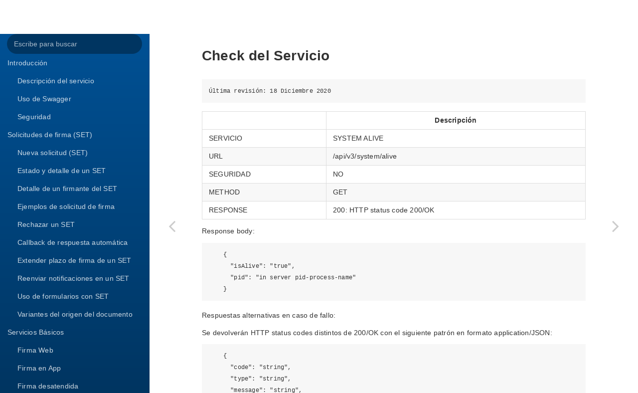

--- FILE ---
content_type: text/html
request_url: https://doc.viafirma.com/documents/api/latest/es/service_check.html
body_size: 4358
content:

<!DOCTYPE HTML>
<html lang="es" >
    <head>
        <meta charset="UTF-8">
        <meta content="text/html; charset=utf-8" http-equiv="Content-Type">
        <title>Check del servicio · Viafirma Documents</title>
        <meta http-equiv="X-UA-Compatible" content="IE=edge" />
        <meta name="description" content="">
        <meta name="generator" content="GitBook 3.2.3">
        
        
        
    
    <link rel="stylesheet" href="../gitbook/style.css">

    
            
                
                <link rel="stylesheet" href="../gitbook/gitbook-plugin-viafirma-search/search.css">
                
            
        

    

    
        
    
        
    

        
    
    
    <meta name="HandheldFriendly" content="true"/>
    <meta name="viewport" content="width=device-width, initial-scale=1, user-scalable=no">
    <link rel="shortcut icon" href="https://www.viafirma.com/wp-content/uploads/2018/12/cropped-favicon-512-192x192.png" type="image/x-icon">


    </head>
    <body>
        
<header style="background: #005195; padding: 1em;">
    <img src="https://www.viafirma.com/img/logo-viafirma-firma-digital-invertido.png" alt="Logo Viafirma" style="width: 170px;"/>
</header>
<div class="book">
    <div class="book-summary">
        
            
<div id="book-search-input" role="search">
    <input type="text" placeholder="Escribe para buscar" />
</div>

            
                <nav role="navigation">
                


<ul class="summary">
    
        
        
    
        <li class="chapter " data-level="1.1" data-path="./">
            
                <a href="./">
            
                    
                    Introducción
            
                </a>
            

            
            <ul class="articles">
                
    
        <li class="chapter " data-level="1.1.1" data-path="service_description.html">
            
                <a href="service_description.html">
            
                    
                    Descripción del servicio
            
                </a>
            

            
        </li>
    
        <li class="chapter " data-level="1.1.2" data-path="swagger_use.html">
            
                <a href="swagger_use.html">
            
                    
                    Uso de Swagger
            
                </a>
            

            
        </li>
    
        <li class="chapter " data-level="1.1.3" data-path="security.html">
            
                <a href="security.html">
            
                    
                    Seguridad
            
                </a>
            

            
        </li>
    

            </ul>
            
        </li>
    
        <li class="chapter " data-level="1.2" data-path="set_intro.html">
            
                <a href="set_intro.html">
            
                    
                    Solicitudes de firma (SET)
            
                </a>
            

            
            <ul class="articles">
                
    
        <li class="chapter " data-level="1.2.1" data-path="set_new.html">
            
                <a href="set_new.html">
            
                    
                    Nueva solicitud (SET)
            
                </a>
            

            
        </li>
    
        <li class="chapter " data-level="1.2.2" data-path="set_summary.html">
            
                <a href="set_summary.html">
            
                    
                    Estado y detalle de un SET
            
                </a>
            

            
        </li>
    
        <li class="chapter " data-level="1.2.3" data-path="set_recipient_info.html">
            
                <a href="set_recipient_info.html">
            
                    
                    Detalle de un firmante del SET
            
                </a>
            

            
        </li>
    
        <li class="chapter " data-level="1.2.4" data-path="sign_request_examples.html">
            
                <a href="sign_request_examples.html">
            
                    
                    Ejemplos de solicitud de firma
            
                </a>
            

            
        </li>
    
        <li class="chapter " data-level="1.2.5" data-path="set_reject.html">
            
                <a href="set_reject.html">
            
                    
                    Rechazar un SET
            
                </a>
            

            
        </li>
    
        <li class="chapter " data-level="1.2.6" data-path="response_set_callback.html">
            
                <a href="response_set_callback.html">
            
                    
                    Callback de respuesta automática
            
                </a>
            

            
        </li>
    
        <li class="chapter " data-level="1.2.7" data-path="extendSetSignaturePeriod.html">
            
                <a href="extendSetSignaturePeriod.html">
            
                    
                    Extender plazo de firma de un SET
            
                </a>
            

            
        </li>
    
        <li class="chapter " data-level="1.2.8" data-path="resend_set_notification.html">
            
                <a href="resend_set_notification.html">
            
                    
                    Reenviar notificaciones en un SET
            
                </a>
            

            
        </li>
    
        <li class="chapter " data-level="1.2.9" data-path="forms_from_api.html">
            
                <a href="forms_from_api.html">
            
                    
                    Uso de formularios con SET
            
                </a>
            

            
        </li>
    
        <li class="chapter " data-level="1.2.10" data-path="document_origin.html">
            
                <a href="document_origin.html">
            
                    
                    Variantes del origen del documento
            
                </a>
            

            
        </li>
    

            </ul>
            
        </li>
    
        <li class="chapter " data-level="1.3" data-path="basic_services.html">
            
                <a href="basic_services.html">
            
                    
                    Servicios Básicos
            
                </a>
            

            
            <ul class="articles">
                
    
        <li class="chapter " data-level="1.3.1" data-path="web_signature.html">
            
                <a href="web_signature.html">
            
                    
                    Firma Web
            
                </a>
            

            
        </li>
    
        <li class="chapter " data-level="1.3.2" data-path="app_signature.html">
            
                <a href="app_signature.html">
            
                    
                    Firma en App
            
                </a>
            

            
        </li>
    
        <li class="chapter " data-level="1.3.3" data-path="server_signature.html">
            
                <a href="server_signature.html">
            
                    
                    Firma desatendida
            
                </a>
            

            
        </li>
    
        <li class="chapter " data-level="1.3.4" data-path="batch_signature.html">
            
                <a href="batch_signature.html">
            
                    
                    Firma en bloque
            
                </a>
            

            
        </li>
    
        <li class="chapter " data-level="1.3.5" data-path="resign_document.html">
            
                <a href="resign_document.html">
            
                    
                    Firma documento previamente firmado
            
                </a>
            

            
        </li>
    
        <li class="chapter " data-level="1.3.6" data-path="attachments_upload.html">
            
                <a href="attachments_upload.html">
            
                    
                    Subir adjuntos
            
                </a>
            

            
        </li>
    
        <li class="chapter " data-level="1.3.7" data-path="attachments_signed.html">
            
                <a href="attachments_signed.html">
            
                    
                    Firma automática de adjuntos
            
                </a>
            

            
        </li>
    
        <li class="chapter " data-level="1.3.8" data-path="sign_with_protocol.html">
            
                <a href="sign_with_protocol.html">
            
                    
                    Firmar con Documents Desktop por protocolo
            
                </a>
            

            
        </li>
    
        <li class="chapter " data-level="1.3.9" data-path="signature_process_state.html">
            
                <a href="signature_process_state.html">
            
                    
                    Estado del proceso de firma
            
                </a>
            

            
        </li>
    
        <li class="chapter " data-level="1.3.10" data-path="signature_process_detail.html">
            
                <a href="signature_process_detail.html">
            
                    
                    Detalle de un proceso de firma
            
                </a>
            

            
        </li>
    
        <li class="chapter " data-level="1.3.11" data-path="download_signed_document.html">
            
                <a href="download_signed_document.html">
            
                    
                    Descargar un documento firmado
            
                </a>
            

            
        </li>
    

            </ul>
            
        </li>
    
        <li class="chapter " data-level="1.4" data-path="other_services_utilities.html">
            
                <a href="other_services_utilities.html">
            
                    
                    Otros Servicios y Utilidades
            
                </a>
            

            
            <ul class="articles">
                
    
        <li class="chapter " data-level="1.4.1" data-path="validateCode.html">
            
                <a href="validateCode.html">
            
                    
                    Protección de lectura de la solicitud de firma
            
                </a>
            

            
        </li>
    
        <li class="chapter " data-level="1.4.2" data-path="reject_signature_process.html">
            
                <a href="reject_signature_process.html">
            
                    
                    Rechazar un proceso de firma
            
                </a>
            

            
        </li>
    
        <li class="chapter " data-level="1.4.3" data-path="reboot_process.html">
            
                <a href="reboot_process.html">
            
                    
                    Reiniciar proceso expirado o rechazado
            
                </a>
            

            
        </li>
    
        <li class="chapter " data-level="1.4.4" data-path="extendSignaturePeriod.html">
            
                <a href="extendSignaturePeriod.html">
            
                    
                    Extender plazo de firma
            
                </a>
            

            
        </li>
    
        <li class="chapter " data-level="1.4.5" data-path="resend_notification.html">
            
                <a href="resend_notification.html">
            
                    
                    Reenviar notificación
            
                </a>
            

            
        </li>
    
        <li class="chapter " data-level="1.4.6" data-path="response_callback.html">
            
                <a href="response_callback.html">
            
                    
                    Callback en procesos simples
            
                </a>
            

            
        </li>
    
        <li class="chapter " data-level="1.4.7" data-path="states_description.html">
            
                <a href="states_description.html">
            
                    
                    Descripción de estados
            
                </a>
            

            
            <ul class="articles">
                
    
        <li class="chapter " data-level="1.4.7.1" data-path="final_states.html">
            
                <a href="final_states.html">
            
                    
                    Estados finales
            
                </a>
            

            
        </li>
    
        <li class="chapter " data-level="1.4.7.2" data-path="external_transfers_states.html">
            
                <a href="external_transfers_states.html">
            
                    
                    Estados con Transferencias Externas
            
                </a>
            

            
        </li>
    
        <li class="chapter " data-level="1.4.7.3" data-path="temporary_states.html">
            
                <a href="temporary_states.html">
            
                    
                    Estados temporales
            
                </a>
            

            
        </li>
    

            </ul>
            
        </li>
    
        <li class="chapter " data-level="1.4.8" data-path="delete_signed_document.html">
            
                <a href="delete_signed_document.html">
            
                    
                    Borrar un documento firmado
            
                </a>
            

            
        </li>
    
        <li class="chapter " data-level="1.4.9" data-path="delete_user.html">
            
                <a href="delete_user.html">
            
                    
                    Borrar un usuario
            
                </a>
            

            
        </li>
    
        <li class="chapter " data-level="1.4.10" data-path="download_audit_trail.html">
            
                <a href="download_audit_trail.html">
            
                    
                    Descarga del AuditTrail
            
                </a>
            

            
        </li>
    
        <li class="chapter " data-level="1.4.11" data-path="deactivate_download.html">
            
                <a href="deactivate_download.html">
            
                    
                    Desactivar descarga de documento firmado
            
                </a>
            

            
        </li>
    
        <li class="chapter " data-level="1.4.12" data-path="use_external_code.html">
            
                <a href="use_external_code.html">
            
                    
                    Uso de Códigos Externos
            
                </a>
            

            
        </li>
    
        <li class="chapter " data-level="1.4.13" data-path="group_processes_list.html">
            
                <a href="group_processes_list.html">
            
                    
                    Lista de procesos de mi grupo
            
                </a>
            

            
        </li>
    
        <li class="chapter " data-level="1.4.14" data-path="users_templates.html">
            
                <a href="users_templates.html">
            
                    
                    Lista de plantillas asociadas a un usuario
            
                </a>
            

            
        </li>
    
        <li class="chapter " data-level="1.4.15" data-path="user_group_list.html">
            
                <a href="user_group_list.html">
            
                    
                    Lista de usuarios del grupo
            
                </a>
            

            
        </li>
    
        <li class="chapter " data-level="1.4.16" data-path="device_user_list.html">
            
                <a href="device_user_list.html">
            
                    
                    Lista de dispositivos del usuario
            
                </a>
            

            
        </li>
    
        <li class="chapter " data-level="1.4.17" data-path="view_user_device.html">
            
                <a href="view_user_device.html">
            
                    
                    Lista detalle dispositivos de un usuario
            
                </a>
            

            
        </li>
    
        <li class="chapter " data-level="1.4.18" data-path="evidences_edit.html">
            
                <a href="evidences_edit.html">
            
                    
                    Edición de evidencias OTP
            
                </a>
            

            
        </li>
    
        <li class="chapter " data-level="1.4.19" data-path="custom_stamp.html">
            
                <a href="custom_stamp.html">
            
                    
                    Personalización de sellos
            
                </a>
            

            
        </li>
    
        <li class="chapter " data-level="1.4.20" data-path="certificate_filter.html">
            
                <a href="certificate_filter.html">
            
                    
                    Filtro de certificados
            
                </a>
            

            
        </li>
    

            </ul>
            
        </li>
    
        <li class="chapter " data-level="1.5" data-path="resources.html">
            
                <a href="resources.html">
            
                    
                    Otros recursos
            
                </a>
            

            
            <ul class="articles">
                
    
        <li class="chapter " data-level="1.5.1" data-path="errorCodes.html">
            
                <a href="errorCodes.html">
            
                    
                    Códigos de error
            
                </a>
            

            
        </li>
    
        <li class="chapter active" data-level="1.5.2" data-path="service_check.html">
            
                <a href="service_check.html">
            
                    
                    Check del servicio
            
                </a>
            

            
        </li>
    
        <li class="chapter " data-level="1.5.3" data-path="postman_collection.html">
            
                <a href="postman_collection.html">
            
                    
                    Colección Postman para integradores
            
                </a>
            

            
        </li>
    

            </ul>
            
        </li>
    

    
</ul>


                </nav>
            
        
    </div>

    <div class="book-body">
        
            <div class="body-inner">
                
                    

<div class="book-header" role="navigation">
    
</div>




                    <div class="page-wrapper" tabindex="-1" role="main">
                        <div class="page-inner">
                            
<div id="book-search-results">
    <div class="search-noresults">
    
                                <section class="normal markdown-section">
                                
                                <h1 id="check-del-servicio">Check del Servicio</h1>
<pre><code>&#xDA;ltima revisi&#xF3;n: 18 Diciembre 2020
</code></pre><table>
<thead>
<tr>
<th><a href=""></a></th>
<th>Descripci&#xF3;n </th>
</tr>
</thead>
<tbody>
<tr>
<td>SERVICIO</td>
<td>SYSTEM ALIVE</td>
</tr>
<tr>
<td>URL</td>
<td><url>/api/v3/system/alive</url></td>
</tr>
<tr>
<td>SEGURIDAD</td>
<td>NO</td>
</tr>
<tr>
<td>METHOD</td>
<td>GET</td>
</tr>
<tr>
<td>RESPONSE</td>
<td>200: HTTP status code 200/OK </td>
</tr>
</tbody>
</table>
<p>Response body:</p>
<pre><code class="lang-json">    {
      &quot;isAlive&quot;: &quot;true&quot;,
      &quot;pid&quot;: &quot;in server pid-process-name&quot;
    }
</code></pre>
<p>Respuestas alternativas en caso de fallo:   </p>
<p>Se devolver&#xE1;n HTTP status codes distintos de 200/OK con el siguiente patr&#xF3;n en formato application/JSON:</p>
<pre><code class="lang-json">    {
      &quot;code&quot;: &quot;string&quot;,
      &quot;type&quot;: &quot;string&quot;,
      &quot;message&quot;: &quot;string&quot;,
      &quot;trace&quot; : &quot;string&quot;
    }
</code></pre>

                                
                                </section>
                            
    </div>
    <div class="search-results">
        <div class="has-results">
            
            <p class="search-results-title"><span class='search-results-count'></span> results matching "<span class='search-query'></span>"</p>
            <ul class="search-results-list"></ul>
            
        </div>
        <div class="no-results">
            
            <p class="search-results-title">No results matching "<span class='search-query'></span>"</p>
            
        </div>
    </div>
</div>

                        </div>
                    </div>
                
            </div>

            
                
                <a href="errorCodes.html" class="navigation navigation-prev " aria-label="Previous page: Códigos de error">
                    <i class="fa fa-angle-left"></i>
                </a>
                
                
                <a href="postman_collection.html" class="navigation navigation-next " aria-label="Next page: Colección Postman para integradores">
                    <i class="fa fa-angle-right"></i>
                </a>
                
            
        
    </div>

    <script>
        var gitbook = gitbook || [];
        gitbook.push(function() {
            gitbook.page.hasChanged({"page":{"title":"Check del servicio","level":"1.5.2","depth":2,"next":{"title":"Colección Postman para integradores","level":"1.5.3","depth":2,"path":"postman_collection.md","ref":"postman_collection.md","articles":[]},"previous":{"title":"Códigos de error","level":"1.5.1","depth":2,"path":"errorCodes.md","ref":"errorCodes.md","articles":[]},"dir":"ltr"},"config":{"plugins":["-highlight","-sharing","-fontsettings","-search","viafirma-search@git+https://github.com/viavansi/gitbook-plugin-viafirma-search.git#main","viafirma-theme@git+https://github.com/viavansi/gitbook-plugin-viafirma-theme.git#main"],"styles":{"website":"styles/website.css","pdf":"styles/pdf.css"},"pluginsConfig":{"viafirma-search":{},"viafirma-theme":{"showLevel":false,"styles":{"ebook":"styles/ebook.css","epub":"styles/epub.css","mobi":"styles/mobi.css","pdf":"styles/pdf.css","print":"styles/print.css","website":"styles/website.css"}},"lunr":{"maxIndexSize":1000000,"ignoreSpecialCharacters":false},"theme-default":{"styles":{"website":"styles/website.css","pdf":"styles/pdf.css","epub":"styles/epub.css","mobi":"styles/mobi.css","ebook":"styles/ebook.css","print":"styles/print.css"},"showLevel":false}},"theme":"default","pdf":{"pageBreaksBefore":"/","headerTemplate":" ","paperSize":"a4","margin":{"right":62,"left":62,"top":56,"bottom":56},"fontSize":12,"fontFamily":"Arial","footerTemplate":"<div style=\"margin-top: 10px;\"> <hr style=\"border: 0;height: 0; border-top: 1px solid rgba(0, 0, 0, 0.1); border-bottom: 1px solid rgba(255, 255, 255, 0.3);\"/> <span style=\"display: inline;margin-left: 10px;color: #8B8B88;\">_SECTION_</span> <span style=\"display: inline;float: right;margin-right: 10px;color: #8B8B88;\">_PAGENUM_</span> </div>","chapterMark":"pagebreak","pageNumbers":true},"structure":{"langs":"LANGS.md","readme":"README.md","glossary":"GLOSSARY.md","summary":"SUMMARY.md"},"variables":{},"title":"Viafirma Documents","language":"es","links":{"sidebar":{"Viafirma Documents":"http://doc.viafirma.com/documents/api"}},"gitbook":"*","description":"Viafirma Documents - API Guide"},"file":{"path":"service_check.md","mtime":"2026-01-15T01:49:31.592Z","type":"markdown"},"gitbook":{"version":"3.2.3","time":"2026-01-15T01:50:33.266Z"},"basePath":".","book":{"language":"es"}});
        });
    </script>
</div>

        
    <script src="../gitbook/gitbook.js"></script>
    <script src="../gitbook/theme.js"></script>
    
        
        <script src="../gitbook/gitbook-plugin-viafirma-search/search-engine.js"></script>
        
    
        
        <script src="../gitbook/gitbook-plugin-viafirma-search/search.js"></script>
        
    
        
        <script src="../gitbook/gitbook-plugin-lunr/lunr.min.js"></script>
        
    
        
        <script src="../gitbook/gitbook-plugin-lunr/search-lunr.js"></script>
        
    

    <script defer src="https://static.cloudflareinsights.com/beacon.min.js/vcd15cbe7772f49c399c6a5babf22c1241717689176015" integrity="sha512-ZpsOmlRQV6y907TI0dKBHq9Md29nnaEIPlkf84rnaERnq6zvWvPUqr2ft8M1aS28oN72PdrCzSjY4U6VaAw1EQ==" data-cf-beacon='{"rayId":"9be92fc70835e830","version":"2025.9.1","serverTiming":{"name":{"cfExtPri":true,"cfEdge":true,"cfOrigin":true,"cfL4":true,"cfSpeedBrain":true,"cfCacheStatus":true}},"token":"049d87b066054997ab8d7d193918d8b0","b":1}' crossorigin="anonymous"></script>
</body>
</html>

